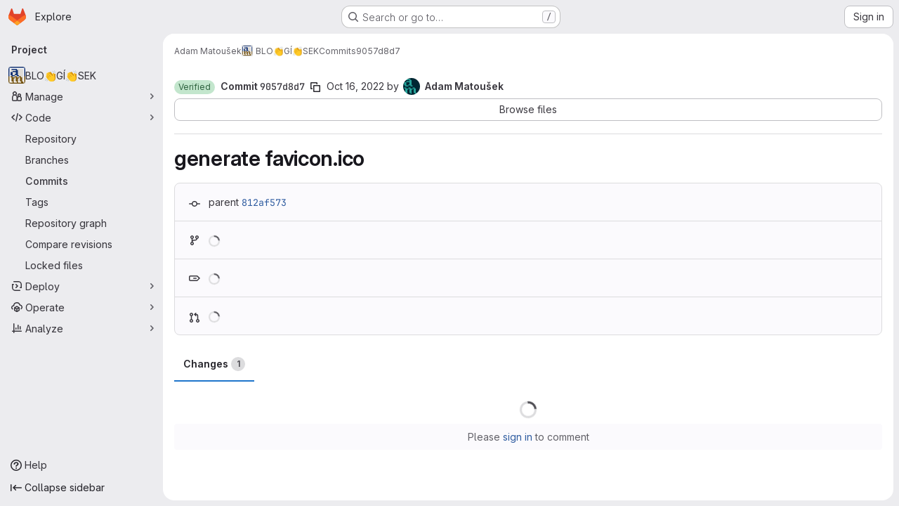

--- FILE ---
content_type: text/html; charset=utf-8
request_url: https://gitlab.fi.muni.cz/xmatous3/blogisek/-/commit/9057d8d70ecf7e2919b3b9d6866c6eeb890d710b?action=show&controller=projects%2Fcommit&id=9057d8d70ecf7e2919b3b9d6866c6eeb890d710b&namespace_id=xmatous3&project_id=blogisek
body_size: 12733
content:





<!DOCTYPE html>
<html class="gl-system ui-neutral with-top-bar with-header application-chrome page-with-panels with-gl-container-queries " lang="en">
<head prefix="og: http://ogp.me/ns#">
<meta charset="utf-8">
<meta content="IE=edge" http-equiv="X-UA-Compatible">
<meta content="width=device-width, initial-scale=1" name="viewport">
<title>generate favicon.ico (9057d8d7) · Commits · Adam Matoušek / BLO👏GÍ👏SEK · GitLab</title>
<script nonce="3G/BceOJEb3zaDrIwFlz2g==">
//<![CDATA[
window.gon={};gon.api_version="v4";gon.default_avatar_url="https://gitlab.fi.muni.cz/assets/no_avatar-849f9c04a3a0d0cea2424ae97b27447dc64a7dbfae83c036c45b403392f0e8ba.png";gon.max_file_size=10;gon.asset_host=null;gon.webpack_public_path="/assets/webpack/";gon.relative_url_root="";gon.user_color_mode="gl-system";gon.user_color_scheme="white";gon.markdown_surround_selection=null;gon.markdown_automatic_lists=null;gon.markdown_maintain_indentation=null;gon.math_rendering_limits_enabled=true;gon.allow_immediate_namespaces_deletion=true;gon.iframe_rendering_enabled=false;gon.iframe_rendering_allowlist=[];gon.recaptcha_api_server_url="https://www.recaptcha.net/recaptcha/api.js";gon.recaptcha_sitekey="";gon.gitlab_url="https://gitlab.fi.muni.cz";gon.promo_url="https://about.gitlab.com";gon.forum_url="https://forum.gitlab.com";gon.docs_url="https://docs.gitlab.com";gon.revision="f7e162976dc";gon.feature_category="source_code_management";gon.gitlab_logo="/assets/gitlab_logo-2957169c8ef64c58616a1ac3f4fc626e8a35ce4eb3ed31bb0d873712f2a041a0.png";gon.secure=true;gon.sprite_icons="/assets/icons-dafe78f1f5f3f39844d40e6211b4b6b2b89533b96324c26e6ca12cfd6cf1b0ca.svg";gon.sprite_file_icons="/assets/file_icons/file_icons-90de312d3dbe794a19dee8aee171f184ff69ca9c9cf9fe37e8b254e84c3a1543.svg";gon.illustrations_path="/images/illustrations.svg";gon.emoji_sprites_css_path="/assets/emoji_sprites-bd26211944b9d072037ec97cb138f1a52cd03ef185cd38b8d1fcc963245199a1.css";gon.emoji_backend_version=4;gon.gridstack_css_path="/assets/lazy_bundles/gridstack-f42069e5c7b1542688660592b48f2cbd86e26b77030efd195d124dbd8fe64434.css";gon.test_env=false;gon.disable_animations=false;gon.suggested_label_colors={"#cc338b":"Magenta-pink","#dc143c":"Crimson","#c21e56":"Rose red","#cd5b45":"Dark coral","#ed9121":"Carrot orange","#eee600":"Titanium yellow","#009966":"Green-cyan","#8fbc8f":"Dark sea green","#6699cc":"Blue-gray","#e6e6fa":"Lavender","#9400d3":"Dark violet","#330066":"Deep violet","#36454f":"Charcoal grey","#808080":"Gray"};gon.first_day_of_week=1;gon.time_display_relative=true;gon.time_display_format=0;gon.ee=true;gon.jh=false;gon.dot_com=false;gon.uf_error_prefix="UF";gon.pat_prefix="glpat-";gon.keyboard_shortcuts_enabled=true;gon.broadcast_message_dismissal_path=null;gon.diagramsnet_url="https://embed.diagrams.net";gon.features={"uiForOrganizations":false,"organizationSwitching":false,"findAndReplace":false,"removeMonitorMetrics":true,"newProjectCreationForm":false,"workItemsClientSideBoards":false,"glqlWorkItems":true,"glqlAggregation":false,"glqlTypescript":false,"paneledView":true,"archiveGroup":false,"accessibleLoadingButton":false,"allowIframesInMarkdown":false,"projectStudioEnabled":true,"advancedContextResolver":true,"duoUiNext":false,"agenticChatGa":false};gon.roadmap_epics_limit=1000;gon.subscriptions_url="https://customers.gitlab.com";
//]]>
</script>

<script nonce="3G/BceOJEb3zaDrIwFlz2g==">
//<![CDATA[
const root = document.documentElement;
if (window.matchMedia('(prefers-color-scheme: dark)').matches) {
  root.classList.add('gl-dark');
}

window.matchMedia('(prefers-color-scheme: dark)').addEventListener('change', (e) => {
  if (e.matches) {
    root.classList.add('gl-dark');
  } else {
    root.classList.remove('gl-dark');
  }
});

//]]>
</script>




<meta content="light dark" name="color-scheme">
<link rel="stylesheet" href="/assets/application-d0b5d4e4a8630ffb4fd961ee76fe6a9936bced9f4f4b3337548b523216838393.css" media="(prefers-color-scheme: light)" />
<link rel="stylesheet" href="/assets/application_dark-0d3668780bcb8c56fad49dfe3a7841683dbfa9d591108cb0e0429ed56fc9999e.css" media="(prefers-color-scheme: dark)" />
<link rel="stylesheet" href="/assets/page_bundles/pipelines-73aa3826d1ff6db534ba4e57bcc5d791bd6058b88c0caeaa5c16d7857acb5ac2.css" /><link rel="stylesheet" href="/assets/page_bundles/design_management-714c36aa7869317006d0fdf3fa26fe925dcbcda6a0c71a93a3e54f3fc27ca849.css" /><link rel="stylesheet" href="/assets/page_bundles/commit_description-9e7efe20f0cef17d0606edabfad0418e9eb224aaeaa2dae32c817060fa60abcc.css" /><link rel="stylesheet" href="/assets/page_bundles/work_items-9f34e9e1785e95144a97edb25299b8dd0d2e641f7efb2d8b7bea3717104ed8f2.css" /><link rel="stylesheet" href="/assets/page_bundles/notes_shared-8f7a9513332533cc4a53b3be3d16e69570e82bc87b3f8913578eaeb0dce57e21.css" />
<link rel="stylesheet" href="/assets/tailwind_cqs-7415a7e95bcb7920a09c9afcd8a23baba9b63f8c952403373794919d6832a3e9.css" />


<link rel="stylesheet" href="/assets/fonts-deb7ad1d55ca77c0172d8538d53442af63604ff490c74acc2859db295c125bdb.css" />
<link rel="stylesheet" href="/assets/highlight/themes/white-c47e38e4a3eafd97b389c0f8eec06dce295f311cdc1c9e55073ea9406b8fe5b0.css" media="(prefers-color-scheme: light)" />
<link rel="stylesheet" href="/assets/highlight/themes/dark-8796b0549a7cd8fd6d2646619fa5840db4505d7031a76d5441a3cee1d12390d2.css" media="(prefers-color-scheme: dark)" />

<script src="/assets/webpack/runtime.2d2e130c.bundle.js" defer="defer" nonce="3G/BceOJEb3zaDrIwFlz2g=="></script>
<script src="/assets/webpack/main.c2b27193.chunk.js" defer="defer" nonce="3G/BceOJEb3zaDrIwFlz2g=="></script>
<script src="/assets/webpack/tracker.85adcc5f.chunk.js" defer="defer" nonce="3G/BceOJEb3zaDrIwFlz2g=="></script>
<script nonce="3G/BceOJEb3zaDrIwFlz2g==">
//<![CDATA[
window.snowplowOptions = {"namespace":"gl","hostname":"gitlab.fi.muni.cz:443","postPath":"/-/collect_events","forceSecureTracker":true,"appId":"gitlab_sm"};
gl = window.gl || {};
gl.snowplowStandardContext = {"schema":"iglu:com.gitlab/gitlab_standard/jsonschema/1-1-7","data":{"environment":"self-managed","source":"gitlab-rails","correlation_id":"01KFB9Z6BDXD77699JQEFZ5WHN","extra":{},"user_id":null,"global_user_id":null,"user_type":null,"is_gitlab_team_member":null,"namespace_id":266,"ultimate_parent_namespace_id":266,"project_id":26133,"feature_enabled_by_namespace_ids":null,"realm":"self-managed","deployment_type":"self-managed","context_generated_at":"2026-01-19T15:19:02.546+01:00"}};
gl.snowplowPseudonymizedPageUrl = "https://gitlab.fi.muni.cz/namespace266/project26133/-/commit/9057d8d70ecf7e2919b3b9d6866c6eeb890d710b?action=masked_action\u0026controller=masked_controller\u0026id=masked_id\u0026namespace_id=masked_namespace_id\u0026project_id=masked_project_id";
gl.maskedDefaultReferrerUrl = null;
gl.ga4MeasurementId = 'G-ENFH3X7M5Y';
gl.duoEvents = ["ai_question_category","perform_completion_worker","process_gitlab_duo_question","agent_platform_session_created","agent_platform_session_dropped","agent_platform_session_finished","agent_platform_session_resumed","agent_platform_session_started","agent_platform_session_stopped","ai_response_time","ci_repository_xray_artifact_created","cleanup_stuck_agent_platform_session","click_purchase_seats_button_group_duo_pro_home_page","code_suggestion_accepted_in_ide","code_suggestion_rejected_in_ide","code_suggestion_shown_in_ide","code_suggestions_connection_details_rate_limit_exceeded","code_suggestions_direct_access_rate_limit_exceeded","code_suggestions_rate_limit_exceeded","create_ai_catalog_item","create_ai_catalog_item_consumer","create_ai_self_hosted_model","default_answer","delete_ai_catalog_item","delete_ai_catalog_item_consumer","delete_ai_self_hosted_model","detected_high_comment_temperature","detected_repeated_high_comment_temperature","encounter_duo_code_review_error_during_review","error_answer","excluded_files_from_duo_code_review","execute_llm_method","find_no_issues_duo_code_review_after_review","find_nothing_to_review_duo_code_review_on_mr","finish_duo_workflow_execution","finish_mcp_tool_call","forced_high_temperature_commenting","i_quickactions_q","include_repository_xray_data_into_code_generation_prompt","mention_gitlabduo_in_mr_comment","post_comment_duo_code_review_on_diff","process_gitlab_duo_slash_command","react_thumbs_down_on_duo_code_review_comment","react_thumbs_up_on_duo_code_review_comment","request_ask_help","request_duo_chat_response","request_review_duo_code_review_on_mr_by_author","request_review_duo_code_review_on_mr_by_non_author","requested_comment_temperature","retry_duo_workflow_execution","start_duo_workflow_execution","start_mcp_tool_call","submit_gitlab_duo_question","tokens_per_embedding","tokens_per_user_request_prompt","tokens_per_user_request_response","trigger_ai_catalog_item","troubleshoot_job","update_ai_catalog_item","update_ai_catalog_item_consumer","update_ai_self_hosted_model","update_model_selection_feature","update_self_hosted_ai_feature_to_vendored_model","view_ai_catalog_item","view_ai_catalog_item_index","view_ai_catalog_project_managed"];
gl.onlySendDuoEvents = true;


//]]>
</script>
<link rel="preload" href="/assets/application-d0b5d4e4a8630ffb4fd961ee76fe6a9936bced9f4f4b3337548b523216838393.css" as="style" type="text/css" nonce="Jvxfx3n4ncEKeuOOiSij4A==">
<link rel="preload" href="/assets/highlight/themes/white-c47e38e4a3eafd97b389c0f8eec06dce295f311cdc1c9e55073ea9406b8fe5b0.css" as="style" type="text/css" nonce="Jvxfx3n4ncEKeuOOiSij4A==">




<script src="/assets/webpack/commons-pages.search.show-super_sidebar.79a9c8dc.chunk.js" defer="defer" nonce="3G/BceOJEb3zaDrIwFlz2g=="></script>
<script src="/assets/webpack/super_sidebar.9e826f63.chunk.js" defer="defer" nonce="3G/BceOJEb3zaDrIwFlz2g=="></script>
<script src="/assets/webpack/commons-pages.projects-pages.projects.activity-pages.projects.alert_management.details-pages.project-1473cf4f.c3ab96e0.chunk.js" defer="defer" nonce="3G/BceOJEb3zaDrIwFlz2g=="></script>
<script src="/assets/webpack/17193943.7379c085.chunk.js" defer="defer" nonce="3G/BceOJEb3zaDrIwFlz2g=="></script>
<script src="/assets/webpack/c2e23be9.e9c8bad2.chunk.js" defer="defer" nonce="3G/BceOJEb3zaDrIwFlz2g=="></script>
<script src="/assets/webpack/commons-pages.admin.topics.edit-pages.admin.topics.new-pages.dashboard.home-pages.groups.comment_tem-145e35bb.6db999db.chunk.js" defer="defer" nonce="3G/BceOJEb3zaDrIwFlz2g=="></script>
<script src="/assets/webpack/commons-pages.admin.topics.edit-pages.admin.topics.new-pages.groups.comment_templates-pages.groups.e-7ec3430a.14472b90.chunk.js" defer="defer" nonce="3G/BceOJEb3zaDrIwFlz2g=="></script>
<script src="/assets/webpack/540c13ba.866c225a.chunk.js" defer="defer" nonce="3G/BceOJEb3zaDrIwFlz2g=="></script>
<script src="/assets/webpack/commons-pages.admin.topics.edit-pages.admin.topics.new-pages.groups.comment_templates-pages.groups.e-637428b1.29f4ab81.chunk.js" defer="defer" nonce="3G/BceOJEb3zaDrIwFlz2g=="></script>
<script src="/assets/webpack/1f5b0d56.376e0c0b.chunk.js" defer="defer" nonce="3G/BceOJEb3zaDrIwFlz2g=="></script>
<script src="/assets/webpack/37a42175.7df6ed72.chunk.js" defer="defer" nonce="3G/BceOJEb3zaDrIwFlz2g=="></script>
<script src="/assets/webpack/9da34f7a.47e5d80d.chunk.js" defer="defer" nonce="3G/BceOJEb3zaDrIwFlz2g=="></script>
<script src="/assets/webpack/commons-pages.projects.ci.pipeline_editor.show-pages.projects.commit.pipelines-pages.projects.commit-4ed71dfb.2defa2de.chunk.js" defer="defer" nonce="3G/BceOJEb3zaDrIwFlz2g=="></script>
<script src="/assets/webpack/commons-pages.groups.wikis.diff-pages.projects.commit.show-pages.projects.compare.show-pages.project-b072978a.2e8a2dba.chunk.js" defer="defer" nonce="3G/BceOJEb3zaDrIwFlz2g=="></script>
<script src="/assets/webpack/commons-pages.projects.commit.show-pages.projects.snippets.show-pages.snippets.show.5d76deb5.chunk.js" defer="defer" nonce="3G/BceOJEb3zaDrIwFlz2g=="></script>
<script src="/assets/webpack/commons-pages.projects.commit.pipelines-pages.projects.commit.show.f0d568cb.chunk.js" defer="defer" nonce="3G/BceOJEb3zaDrIwFlz2g=="></script>
<script src="/assets/webpack/pages.projects.commit.show.0f49cbb5.chunk.js" defer="defer" nonce="3G/BceOJEb3zaDrIwFlz2g=="></script>

<meta content="object" property="og:type">
<meta content="GitLab" property="og:site_name">
<meta content="generate favicon.ico (9057d8d7) · Commits · Adam Matoušek / BLO👏GÍ👏SEK · GitLab" property="og:title">
<meta content="Orloj na výrobu statického blogu s podporou komentářů." property="og:description">
<meta content="https://gitlab.fi.muni.cz/uploads/-/system/project/avatar/26133/favicon48.png" property="og:image">
<meta content="64" property="og:image:width">
<meta content="64" property="og:image:height">
<meta content="https://gitlab.fi.muni.cz/xmatous3/blogisek/-/commit/9057d8d70ecf7e2919b3b9d6866c6eeb890d710b?action=show&amp;controller=projects%2Fcommit&amp;id=9057d8d70ecf7e2919b3b9d6866c6eeb890d710b&amp;namespace_id=xmatous3&amp;project_id=blogisek" property="og:url">
<meta content="summary" property="twitter:card">
<meta content="generate favicon.ico (9057d8d7) · Commits · Adam Matoušek / BLO👏GÍ👏SEK · GitLab" property="twitter:title">
<meta content="Orloj na výrobu statického blogu s podporou komentářů." property="twitter:description">
<meta content="https://gitlab.fi.muni.cz/uploads/-/system/project/avatar/26133/favicon48.png" property="twitter:image">

<meta name="csrf-param" content="authenticity_token" />
<meta name="csrf-token" content="ViK7EUUigm0Y8ASuFvvHboT6_FOzwZo1Oeg979d0C8r9IrMhYM1ISBU1yvwwSxkPogynfRZHhrShexQ0aQgXsg" />
<meta name="csp-nonce" content="3G/BceOJEb3zaDrIwFlz2g==" />
<meta name="action-cable-url" content="/-/cable" />
<link href="/-/manifest.json" rel="manifest">
<link rel="icon" type="image/png" href="/assets/favicon-72a2cad5025aa931d6ea56c3201d1f18e68a8cd39788c7c80d5b2b82aa5143ef.png" id="favicon" data-original-href="/assets/favicon-72a2cad5025aa931d6ea56c3201d1f18e68a8cd39788c7c80d5b2b82aa5143ef.png" />
<link rel="apple-touch-icon" type="image/x-icon" href="/assets/apple-touch-icon-b049d4bc0dd9626f31db825d61880737befc7835982586d015bded10b4435460.png" />
<link href="/search/opensearch.xml" rel="search" title="Search GitLab" type="application/opensearchdescription+xml">




<meta content="Orloj na výrobu statického blogu s podporou komentářů." name="description">
<meta content="#F1F0F6" media="(prefers-color-scheme: light)" name="theme-color">
<meta content="#232128" media="(prefers-color-scheme: dark)" name="theme-color">
</head>

<body class="tab-width-8 gl-browser-chrome gl-platform-mac " data-namespace-id="266" data-page="projects:commit:show" data-page-type-id="9057d8d70ecf7e2919b3b9d6866c6eeb890d710b" data-project="blogisek" data-project-full-path="xmatous3/blogisek" data-project-id="26133" data-project-studio-enabled="true">
<div id="js-tooltips-container"></div>
<script nonce="3G/BceOJEb3zaDrIwFlz2g==">
//<![CDATA[
gl = window.gl || {};
gl.GfmAutoComplete = gl.GfmAutoComplete || {};
gl.GfmAutoComplete.dataSources = {"vulnerabilities":"/xmatous3/blogisek/-/autocomplete_sources/vulnerabilities","members":"/xmatous3/blogisek/-/autocomplete_sources/members?type=Commit\u0026type_id=9057d8d70ecf7e2919b3b9d6866c6eeb890d710b","issues":"/xmatous3/blogisek/-/autocomplete_sources/issues","mergeRequests":"/xmatous3/blogisek/-/autocomplete_sources/merge_requests","labels":"/xmatous3/blogisek/-/autocomplete_sources/labels?type=Commit\u0026type_id=9057d8d70ecf7e2919b3b9d6866c6eeb890d710b","milestones":"/xmatous3/blogisek/-/autocomplete_sources/milestones","commands":"/xmatous3/blogisek/-/autocomplete_sources/commands?type=Commit\u0026type_id=9057d8d70ecf7e2919b3b9d6866c6eeb890d710b","snippets":"/xmatous3/blogisek/-/autocomplete_sources/snippets","contacts":"/xmatous3/blogisek/-/autocomplete_sources/contacts?type=Commit\u0026type_id=9057d8d70ecf7e2919b3b9d6866c6eeb890d710b"};


//]]>
</script>
<script nonce="3G/BceOJEb3zaDrIwFlz2g==">
//<![CDATA[
gl = window.gl || {};
gl.client = {"isChrome":true,"isMac":true};


//]]>
</script>


<header class="super-topbar js-super-topbar"></header>
<div class="layout-page js-page-layout page-with-super-sidebar">
<script nonce="3G/BceOJEb3zaDrIwFlz2g==">
//<![CDATA[
const outer = document.createElement('div');
outer.style.visibility = 'hidden';
outer.style.overflow = 'scroll';
document.body.appendChild(outer);
const inner = document.createElement('div');
outer.appendChild(inner);
const scrollbarWidth = outer.offsetWidth - inner.offsetWidth;
outer.parentNode.removeChild(outer);
document.documentElement.style.setProperty('--scrollbar-width', `${scrollbarWidth}px`);

//]]>
</script><aside class="js-super-sidebar super-sidebar super-sidebar-loading" data-command-palette="{&quot;project_files_url&quot;:&quot;/xmatous3/blogisek/-/files/9057d8d70ecf7e2919b3b9d6866c6eeb890d710b?format=json&quot;,&quot;project_blob_url&quot;:&quot;/xmatous3/blogisek/-/blob/9057d8d70ecf7e2919b3b9d6866c6eeb890d710b&quot;}" data-force-desktop-expanded-sidebar="" data-is-saas="false" data-root-path="/" data-sidebar="{&quot;is_logged_in&quot;:false,&quot;compare_plans_url&quot;:&quot;https://about.gitlab.com/pricing&quot;,&quot;context_switcher_links&quot;:[{&quot;title&quot;:&quot;Explore&quot;,&quot;link&quot;:&quot;/explore&quot;,&quot;icon&quot;:&quot;compass&quot;}],&quot;current_menu_items&quot;:[{&quot;id&quot;:&quot;project_overview&quot;,&quot;title&quot;:&quot;BLO👏GÍ👏SEK&quot;,&quot;avatar&quot;:&quot;/uploads/-/system/project/avatar/26133/favicon48.png&quot;,&quot;entity_id&quot;:26133,&quot;link&quot;:&quot;/xmatous3/blogisek&quot;,&quot;link_classes&quot;:&quot;shortcuts-project&quot;,&quot;is_active&quot;:false},{&quot;id&quot;:&quot;manage_menu&quot;,&quot;title&quot;:&quot;Manage&quot;,&quot;icon&quot;:&quot;users&quot;,&quot;avatar_shape&quot;:&quot;rect&quot;,&quot;link&quot;:&quot;/xmatous3/blogisek/activity&quot;,&quot;is_active&quot;:false,&quot;items&quot;:[{&quot;id&quot;:&quot;activity&quot;,&quot;title&quot;:&quot;Activity&quot;,&quot;link&quot;:&quot;/xmatous3/blogisek/activity&quot;,&quot;link_classes&quot;:&quot;shortcuts-project-activity&quot;,&quot;is_active&quot;:false},{&quot;id&quot;:&quot;members&quot;,&quot;title&quot;:&quot;Members&quot;,&quot;link&quot;:&quot;/xmatous3/blogisek/-/project_members&quot;,&quot;is_active&quot;:false}],&quot;separated&quot;:false},{&quot;id&quot;:&quot;code_menu&quot;,&quot;title&quot;:&quot;Code&quot;,&quot;icon&quot;:&quot;code&quot;,&quot;avatar_shape&quot;:&quot;rect&quot;,&quot;link&quot;:&quot;/xmatous3/blogisek/-/tree/9057d8d70ecf7e2919b3b9d6866c6eeb890d710b&quot;,&quot;is_active&quot;:true,&quot;items&quot;:[{&quot;id&quot;:&quot;files&quot;,&quot;title&quot;:&quot;Repository&quot;,&quot;link&quot;:&quot;/xmatous3/blogisek/-/tree/9057d8d70ecf7e2919b3b9d6866c6eeb890d710b&quot;,&quot;link_classes&quot;:&quot;shortcuts-tree&quot;,&quot;is_active&quot;:false},{&quot;id&quot;:&quot;branches&quot;,&quot;title&quot;:&quot;Branches&quot;,&quot;link&quot;:&quot;/xmatous3/blogisek/-/branches&quot;,&quot;is_active&quot;:false},{&quot;id&quot;:&quot;commits&quot;,&quot;title&quot;:&quot;Commits&quot;,&quot;link&quot;:&quot;/xmatous3/blogisek/-/commits/9057d8d70ecf7e2919b3b9d6866c6eeb890d710b&quot;,&quot;link_classes&quot;:&quot;shortcuts-commits&quot;,&quot;is_active&quot;:true},{&quot;id&quot;:&quot;tags&quot;,&quot;title&quot;:&quot;Tags&quot;,&quot;link&quot;:&quot;/xmatous3/blogisek/-/tags&quot;,&quot;is_active&quot;:false},{&quot;id&quot;:&quot;graphs&quot;,&quot;title&quot;:&quot;Repository graph&quot;,&quot;link&quot;:&quot;/xmatous3/blogisek/-/network/9057d8d70ecf7e2919b3b9d6866c6eeb890d710b&quot;,&quot;link_classes&quot;:&quot;shortcuts-network&quot;,&quot;is_active&quot;:false},{&quot;id&quot;:&quot;compare&quot;,&quot;title&quot;:&quot;Compare revisions&quot;,&quot;link&quot;:&quot;/xmatous3/blogisek/-/compare?from=master\u0026to=9057d8d70ecf7e2919b3b9d6866c6eeb890d710b&quot;,&quot;is_active&quot;:false},{&quot;id&quot;:&quot;file_locks&quot;,&quot;title&quot;:&quot;Locked files&quot;,&quot;link&quot;:&quot;/xmatous3/blogisek/path_locks&quot;,&quot;is_active&quot;:false}],&quot;separated&quot;:false},{&quot;id&quot;:&quot;deploy_menu&quot;,&quot;title&quot;:&quot;Deploy&quot;,&quot;icon&quot;:&quot;deployments&quot;,&quot;avatar_shape&quot;:&quot;rect&quot;,&quot;link&quot;:&quot;/xmatous3/blogisek/-/releases&quot;,&quot;is_active&quot;:false,&quot;items&quot;:[{&quot;id&quot;:&quot;releases&quot;,&quot;title&quot;:&quot;Releases&quot;,&quot;link&quot;:&quot;/xmatous3/blogisek/-/releases&quot;,&quot;link_classes&quot;:&quot;shortcuts-deployments-releases&quot;,&quot;is_active&quot;:false},{&quot;id&quot;:&quot;packages_registry&quot;,&quot;title&quot;:&quot;Package registry&quot;,&quot;link&quot;:&quot;/xmatous3/blogisek/-/packages&quot;,&quot;link_classes&quot;:&quot;shortcuts-container-registry&quot;,&quot;is_active&quot;:false},{&quot;id&quot;:&quot;model_registry&quot;,&quot;title&quot;:&quot;Model registry&quot;,&quot;link&quot;:&quot;/xmatous3/blogisek/-/ml/models&quot;,&quot;is_active&quot;:false}],&quot;separated&quot;:false},{&quot;id&quot;:&quot;operations_menu&quot;,&quot;title&quot;:&quot;Operate&quot;,&quot;icon&quot;:&quot;cloud-pod&quot;,&quot;avatar_shape&quot;:&quot;rect&quot;,&quot;link&quot;:&quot;/xmatous3/blogisek/-/terraform_module_registry&quot;,&quot;is_active&quot;:false,&quot;items&quot;:[{&quot;id&quot;:&quot;infrastructure_registry&quot;,&quot;title&quot;:&quot;Terraform modules&quot;,&quot;link&quot;:&quot;/xmatous3/blogisek/-/terraform_module_registry&quot;,&quot;is_active&quot;:false}],&quot;separated&quot;:false},{&quot;id&quot;:&quot;analyze_menu&quot;,&quot;title&quot;:&quot;Analyze&quot;,&quot;icon&quot;:&quot;chart&quot;,&quot;avatar_shape&quot;:&quot;rect&quot;,&quot;link&quot;:&quot;/xmatous3/blogisek/-/ml/experiments&quot;,&quot;is_active&quot;:false,&quot;items&quot;:[{&quot;id&quot;:&quot;model_experiments&quot;,&quot;title&quot;:&quot;Model experiments&quot;,&quot;link&quot;:&quot;/xmatous3/blogisek/-/ml/experiments&quot;,&quot;is_active&quot;:false}],&quot;separated&quot;:false}],&quot;current_context_header&quot;:&quot;Project&quot;,&quot;support_path&quot;:&quot;https://about.gitlab.com/get-help/&quot;,&quot;docs_path&quot;:&quot;/help/docs&quot;,&quot;display_whats_new&quot;:false,&quot;show_version_check&quot;:null,&quot;search&quot;:{&quot;search_path&quot;:&quot;/search&quot;,&quot;issues_path&quot;:&quot;/dashboard/issues&quot;,&quot;mr_path&quot;:&quot;/dashboard/merge_requests&quot;,&quot;autocomplete_path&quot;:&quot;/search/autocomplete&quot;,&quot;settings_path&quot;:&quot;/search/settings&quot;,&quot;search_context&quot;:{&quot;project&quot;:{&quot;id&quot;:26133,&quot;name&quot;:&quot;BLO👏GÍ👏SEK&quot;},&quot;project_metadata&quot;:{},&quot;code_search&quot;:true,&quot;ref&quot;:&quot;9057d8d70ecf7e2919b3b9d6866c6eeb890d710b&quot;,&quot;scope&quot;:null,&quot;for_snippets&quot;:null}},&quot;panel_type&quot;:&quot;project&quot;,&quot;shortcut_links&quot;:[{&quot;title&quot;:&quot;Snippets&quot;,&quot;href&quot;:&quot;/explore/snippets&quot;,&quot;css_class&quot;:&quot;dashboard-shortcuts-snippets&quot;},{&quot;title&quot;:&quot;Groups&quot;,&quot;href&quot;:&quot;/explore/groups&quot;,&quot;css_class&quot;:&quot;dashboard-shortcuts-groups&quot;},{&quot;title&quot;:&quot;Projects&quot;,&quot;href&quot;:&quot;/explore/projects/starred&quot;,&quot;css_class&quot;:&quot;dashboard-shortcuts-projects&quot;}],&quot;terms&quot;:null,&quot;sign_in_visible&quot;:&quot;true&quot;,&quot;allow_signup&quot;:&quot;false&quot;,&quot;new_user_registration_path&quot;:&quot;/users/sign_up&quot;,&quot;sign_in_path&quot;:&quot;/users/sign_in?redirect_to_referer=yes&quot;}"></aside>


<div class="panels-container gl-flex gl-gap-3">
<div class="content-panels gl-flex-1 gl-w-full gl-flex gl-gap-3 gl-relative js-content-panels gl-@container/content-panels">
<div class="js-static-panel static-panel content-wrapper gl-relative paneled-view gl-flex-1 gl-overflow-y-auto gl-bg-default" id="static-panel-portal">
<div class="panel-header">
<div class="broadcast-wrapper">



</div>
<div class="top-bar-fixed container-fluid gl-rounded-t-lg gl-sticky gl-top-0 gl-left-0 gl-mx-0 gl-w-full" data-testid="top-bar">
<div class="top-bar-container gl-flex gl-items-center gl-gap-2">
<div class="gl-grow gl-basis-0 gl-flex gl-items-center gl-justify-start gl-gap-3">
<script type="application/ld+json">
{"@context":"https://schema.org","@type":"BreadcrumbList","itemListElement":[{"@type":"ListItem","position":1,"name":"Adam Matoušek","item":"https://gitlab.fi.muni.cz/xmatous3"},{"@type":"ListItem","position":2,"name":"BLO👏GÍ👏SEK","item":"https://gitlab.fi.muni.cz/xmatous3/blogisek"},{"@type":"ListItem","position":3,"name":"Commits","item":"https://gitlab.fi.muni.cz/xmatous3/blogisek/-/commits/9057d8d70ecf7e2919b3b9d6866c6eeb890d710b"},{"@type":"ListItem","position":4,"name":"9057d8d7","item":"https://gitlab.fi.muni.cz/xmatous3/blogisek/-/commit/9057d8d70ecf7e2919b3b9d6866c6eeb890d710b?action=show\u0026controller=projects%2Fcommit\u0026id=9057d8d70ecf7e2919b3b9d6866c6eeb890d710b\u0026namespace_id=xmatous3\u0026project_id=blogisek"}]}


</script>
<div data-testid="breadcrumb-links" id="js-vue-page-breadcrumbs-wrapper">
<div data-breadcrumbs-json="[{&quot;text&quot;:&quot;Adam Matoušek&quot;,&quot;href&quot;:&quot;/xmatous3&quot;,&quot;avatarPath&quot;:null},{&quot;text&quot;:&quot;BLO👏GÍ👏SEK&quot;,&quot;href&quot;:&quot;/xmatous3/blogisek&quot;,&quot;avatarPath&quot;:&quot;/uploads/-/system/project/avatar/26133/favicon48.png&quot;},{&quot;text&quot;:&quot;Commits&quot;,&quot;href&quot;:&quot;/xmatous3/blogisek/-/commits/9057d8d70ecf7e2919b3b9d6866c6eeb890d710b&quot;,&quot;avatarPath&quot;:null},{&quot;text&quot;:&quot;9057d8d7&quot;,&quot;href&quot;:&quot;/xmatous3/blogisek/-/commit/9057d8d70ecf7e2919b3b9d6866c6eeb890d710b?action=show\u0026controller=projects%2Fcommit\u0026id=9057d8d70ecf7e2919b3b9d6866c6eeb890d710b\u0026namespace_id=xmatous3\u0026project_id=blogisek&quot;,&quot;avatarPath&quot;:null}]" id="js-vue-page-breadcrumbs"></div>
<div id="js-injected-page-breadcrumbs"></div>
<div id="js-page-breadcrumbs-extra"></div>
</div>


<div id="js-work-item-feedback"></div>

</div>

</div>
</div>

</div>
<div class="panel-content">
<div class="panel-content-inner js-static-panel-inner">
<div class="alert-wrapper alert-wrapper-top-space gl-flex gl-flex-col gl-gap-3 container-fluid container-limited">



























</div>

<div class=" project-highlight-puc">
<main class="content gl-@container/panel gl-pb-3" id="content-body" itemscope itemtype="http://schema.org/SoftwareSourceCode">
<div id="js-drawer-container"></div>
<div class="flash-container flash-container-page sticky" data-testid="flash-container">
<div id="js-global-alerts"></div>
</div>






<div class="container-fluid container-limited">
<div class="page-content-header">
<div class="header-main-content">
<a class="gl-badge badge badge-pill badge-success signature-badge gl-inline-flex gl-align-middle" data-content="GPG Key ID:
&lt;span class=&quot;gl-font-monospace&quot;&gt;F7436E4CC9C011A0&lt;/span&gt;
&lt;a class=&quot;gl-link gl-block gl-mt-3&quot; href=&quot;/help/user/project/repository/signed_commits/_index.md&quot;&gt;Learn about signing commits&lt;/a&gt;
" data-html="true" data-placement="bottom" data-title="&lt;div class=&quot;signature-popover&quot;&gt;
&lt;div&gt;
&lt;strong&gt;
Verified commit
&lt;/strong&gt;
&lt;p class=&quot;gl-my-3&quot;&gt;
This commit was signed with a verified signature and the committer email was verified to belong to the same user.
&lt;/p&gt;
&lt;/div&gt;
&lt;/div&gt;
" data-toggle="popover" data-triggers="click blur" href="#" role="button" tabindex="0"><span class="gl-badge-content">Verified</span></a>



<strong>
Commit
<span class="commit-sha" data-testid="commit-sha-content">9057d8d7</span>
</strong>
<button class="gl-button btn btn-icon btn-sm btn-default btn-default-tertiary " title="Copy commit SHA" aria-label="Copy commit SHA" aria-live="polite" data-toggle="tooltip" data-placement="bottom" data-container="body" data-html="true" data-clipboard-text="9057d8d70ecf7e2919b3b9d6866c6eeb890d710b" type="button"><svg class="s16 gl-icon gl-button-icon " data-testid="copy-to-clipboard-icon"><use href="/assets/icons-dafe78f1f5f3f39844d40e6211b4b6b2b89533b96324c26e6ca12cfd6cf1b0ca.svg#copy-to-clipboard"></use></svg>

</button>
<span class="gl-hidden @sm/panel:gl-inline">authored</span>
<time class="js-timeago" title="Oct 16, 2022 2:39pm" datetime="2022-10-16T12:39:01Z" tabindex="0" aria-label="Oct 16, 2022 2:39pm" data-toggle="tooltip" data-placement="top" data-container="body">Oct 16, 2022</time>
<span>by</span>
<strong>
<a href="/xmatous3"><img alt="Adam Matoušek&#39;s avatar" src="/uploads/-/system/user/avatar/250/avatar.png?width=48" class="avatar s24 gl-hidden @sm/panel:gl-inline-block" title="Adam Matoušek"></a>
<a class="commit-author-link js-user-link" data-user-id="250" href="/xmatous3"><span class="commit-author-name">Adam Matoušek</span></a>
</strong>

</div>
<a class="gl-button btn btn-md btn-default gl-mr-3 gl-w-full @sm/panel:gl-w-auto gl-mb-3 @sm/panel:gl-mb-0" href="/xmatous3/blogisek/-/tree/9057d8d70ecf7e2919b3b9d6866c6eeb890d710b"><span class="gl-button-text">
Browse files
</span>

</a>
<div data-can-cherry-pick="" data-can-email-patches="true" data-can-revert="" data-can-tag="false" data-email-patches-path="/xmatous3/blogisek/-/commit/9057d8d70ecf7e2919b3b9d6866c6eeb890d710b.patch" data-new-project-tag-path="/xmatous3/blogisek/-/tags/new?ref=9057d8d70ecf7e2919b3b9d6866c6eeb890d710b" data-plain-diff-path="/xmatous3/blogisek/-/commit/9057d8d70ecf7e2919b3b9d6866c6eeb890d710b.diff" id="js-commit-options-dropdown"></div>
</div>
<div class="commit-box" data-project-path="/xmatous3/blogisek">
<header class="gl-flex gl-flex-wrap gl-items-center gl-justify-between gl-gap-y-3 gl-my-5 commit-title">
<div class="gl-flex gl-flex-wrap gl-justify-between gl-gap-x-5 gl-gap-y-3 gl-w-full @md/panel:gl-flex-nowrap">
<h1 class="gl-heading-1 !gl-m-0" data-testid="page-heading">
generate favicon.ico
</h1>
</div>
</header>
</div>
<div class="info-well">
<div class="well-segment">
<div class="icon-container commit-icon">
<svg class="s16 gl-fill-icon-default" data-testid="commit-icon"><use href="/assets/icons-dafe78f1f5f3f39844d40e6211b4b6b2b89533b96324c26e6ca12cfd6cf1b0ca.svg#commit"></use></svg>
</div>
<span class="gl-text-default">parent</span>
<a class="commit-sha" href="/xmatous3/blogisek/-/commit/812af5734883fa0c261355c9e393eb60eee35295">812af573</a>
</div>
<div class="gl-border-t gl-border-t-section" data-commit-sha="9057d8d7" data-full-path="xmatous3/blogisek" id="js-commit-branches-and-tags">
<div class="well-segment">
<svg class="s16 gl-fill-icon-default gl-ml-2 gl-mr-3" data-testid="branch-icon"><use href="/assets/icons-dafe78f1f5f3f39844d40e6211b4b6b2b89533b96324c26e6ca12cfd6cf1b0ca.svg#branch"></use></svg>
<span class="gl-spinner-container gl-align-middle" role="status"><span aria-hidden class="gl-spinner gl-spinner-sm gl-spinner-dark !gl-align-text-bottom"></span><span class="gl-sr-only !gl-absolute">Loading</span>
</span>
</div>
<div class="well-segment">
<svg class="s16 gl-fill-icon-default gl-ml-2 gl-mr-3" data-testid="tag-icon"><use href="/assets/icons-dafe78f1f5f3f39844d40e6211b4b6b2b89533b96324c26e6ca12cfd6cf1b0ca.svg#tag"></use></svg>
<span class="gl-spinner-container gl-align-middle" role="status"><span aria-hidden class="gl-spinner gl-spinner-sm gl-spinner-dark !gl-align-text-bottom"></span><span class="gl-sr-only !gl-absolute">Loading</span>
</span>
</div>
</div>
<div class="well-segment merge-request-info">
<div class="icon-container">
<svg class="s16 gl-fill-icon-default" data-testid="merge-request-icon"><use href="/assets/icons-dafe78f1f5f3f39844d40e6211b4b6b2b89533b96324c26e6ca12cfd6cf1b0ca.svg#merge-request"></use></svg>
</div>
<span class="commit-info" data-project-commit-path="/xmatous3/blogisek/-/commit/9057d8d70ecf7e2919b3b9d6866c6eeb890d710b/merge_requests.json" id="js-commit-merge-requests">
<span class="gl-spinner-container gl-align-middle" role="status"><span aria-hidden class="gl-spinner gl-spinner-sm gl-spinner-dark !gl-align-text-bottom"></span><span class="gl-sr-only !gl-absolute">Loading</span>
</span>
</span>
</div>
</div>

<ul class="commit-ci-menu gl-flex gl-grow nav gl-tabs-nav" role="tablist"><li role="presentation" class="nav-item"><a role="tab" class="nav-link gl-tab-nav-item active gl-tab-nav-item-active" href="/xmatous3/blogisek/-/commit/9057d8d70ecf7e2919b3b9d6866c6eeb890d710b">Changes
<span class="gl-badge badge badge-pill badge-neutral gl-tab-counter-badge"><span class="gl-badge-content">1</span></span>
</a></li></ul>
<div class="js-diff-files-changed gl-py-3">
<div class="files-changed-inner">
<div class="inline-parallel-buttons gl-hidden gl-relative @md/panel:gl-flex">
<a class="gl-button btn btn-md btn-default gl-hidden @sm/panel:gl-inline-flex" href="/xmatous3/blogisek/-/commit/9057d8d70ecf7e2919b3b9d6866c6eeb890d710b?action=show&amp;controller=projects%2Fcommit&amp;id=9057d8d70ecf7e2919b3b9d6866c6eeb890d710b&amp;namespace_id=xmatous3&amp;project_id=blogisek&amp;w=0"><span class="gl-button-text">
Show whitespace changes
</span>

</a>
<div class="btn-group gl-ml-3">
<a id="inline-diff-btn" class="gl-button btn btn-md btn-default selected" data-view-type="inline" href="/xmatous3/blogisek/-/commit/9057d8d70ecf7e2919b3b9d6866c6eeb890d710b?view=inline"><span class="gl-button-text">
Inline
</span>

</a>
<a id="parallel-diff-btn" class="gl-button btn btn-md btn-default " data-view-type="parallel" href="/xmatous3/blogisek/-/commit/9057d8d70ecf7e2919b3b9d6866c6eeb890d710b?view=parallel"><span class="gl-button-text">
Side-by-side
</span>

</a>
</div>
</div>
<div class="js-diff-stats-dropdown" data-added="5" data-changed="1" data-deleted="0" data-files="[{&quot;href&quot;:&quot;#0cf8b9fc39e0d1bcef63f77d5de333e3ad4b86be&quot;,&quot;title&quot;:&quot;gib/main&quot;,&quot;name&quot;:&quot;gib/main&quot;,&quot;path&quot;:&quot;gib/main&quot;,&quot;icon&quot;:&quot;file-modified&quot;,&quot;iconColor&quot;:&quot;&quot;,&quot;added&quot;:5,&quot;removed&quot;:0}]"></div>

</div>
</div>
<div class="files">
<div class="js-diffs-batch" data-diff-files-path="/xmatous3/blogisek/-/commit/9057d8d70ecf7e2919b3b9d6866c6eeb890d710b/diff_files">
<div class="gl-spinner-container gl-mt-4" role="status"><span aria-hidden class="gl-spinner gl-spinner-md gl-spinner-dark !gl-align-text-bottom"></span><span class="gl-sr-only !gl-absolute">Loading</span>
</div>
</div>
</div>

<div class="limited-width-notes">
<ul class="notes main-notes-list timeline" data-testid="notes-list" id="notes-list">

</ul>
<div class="js-snippets-note-edit-form-holder"></div>
<div class="snippets note-edit-form">
<form class="edit-note common-note-form js-quick-submit" action="#" accept-charset="UTF-8" method="post"><input type="hidden" name="_method" value="put" autocomplete="off" /><input type="hidden" name="authenticity_token" value="m3K9_TcSSU4BhEe0MyffWYn_K83SrJjrolIVwPwF99kwcrXNEv2DawxBieYVlwE4rwlw43cqhGo6wTwbQnnroQ" autocomplete="off" /><input type="hidden" name="target_id" id="target_id" value="" class="js-form-target-id" autocomplete="off" />
<input type="hidden" name="target_type" id="target_type" value="" class="js-form-target-type" autocomplete="off" />
<div class="flash-container"></div>
<div class="md-area position-relative">
<div class="md-header gl-px-3 gl-rounded-t-base gl-border-b gl-border-default">
<div class="gl-flex gl-items-top gl-flex-nowrap gl-justify-between">
<div class="md-header-toolbar gl-flex gl-py-3 gl-flex-wrap gl-gap-y-3">
<button class="gl-button btn btn-sm btn-default btn-default-tertiary js-md-preview-button" value="preview" type="button"><span class="gl-button-text">
Preview

</span>

</button><div class="gl-flex gl-py-2 haml-markdown-button">
<div class="gl-border-l gl-ml-2 gl-pl-3"></div>
</div>
<button class="gl-button btn btn-icon btn-sm btn-default btn-default-tertiary js-md has-tooltip haml-markdown-button gl-mr-2" data-md-tag="**" data-md-shortcuts="[&quot;mod+b&quot;]" data-container="body" title="Add bold text (⌘B)" aria-label="Add bold text (⌘B)" type="button"><svg class="s16 gl-icon gl-button-icon " data-testid="bold-icon"><use href="/assets/icons-dafe78f1f5f3f39844d40e6211b4b6b2b89533b96324c26e6ca12cfd6cf1b0ca.svg#bold"></use></svg>

</button>
<button class="gl-button btn btn-icon btn-sm btn-default btn-default-tertiary js-md has-tooltip haml-markdown-button gl-mr-2" data-md-tag="_" data-md-shortcuts="[&quot;mod+i&quot;]" data-container="body" title="Add italic text (⌘I)" aria-label="Add italic text (⌘I)" type="button"><svg class="s16 gl-icon gl-button-icon " data-testid="italic-icon"><use href="/assets/icons-dafe78f1f5f3f39844d40e6211b4b6b2b89533b96324c26e6ca12cfd6cf1b0ca.svg#italic"></use></svg>

</button>
<button class="gl-button btn btn-icon btn-sm btn-default btn-default-tertiary js-md has-tooltip haml-markdown-button gl-mr-2" data-md-tag="~~" data-md-shortcuts="[&quot;mod+shift+x&quot;]" data-container="body" title="Add strikethrough text (⌘⇧X)" aria-label="Add strikethrough text (⌘⇧X)" type="button"><svg class="s16 gl-icon gl-button-icon " data-testid="strikethrough-icon"><use href="/assets/icons-dafe78f1f5f3f39844d40e6211b4b6b2b89533b96324c26e6ca12cfd6cf1b0ca.svg#strikethrough"></use></svg>

</button>
<div class="gl-flex gl-py-2 haml-markdown-button">
<div class="gl-border-l gl-ml-2 gl-pl-3"></div>
</div>
<button class="gl-button btn btn-icon btn-sm btn-default btn-default-tertiary js-md has-tooltip haml-markdown-button gl-mr-2" data-md-tag="&gt; " data-md-prepend="true" data-container="body" title="Insert a quote" aria-label="Insert a quote" type="button"><svg class="s16 gl-icon gl-button-icon " data-testid="quote-icon"><use href="/assets/icons-dafe78f1f5f3f39844d40e6211b4b6b2b89533b96324c26e6ca12cfd6cf1b0ca.svg#quote"></use></svg>

</button>
<button class="gl-button btn btn-icon btn-sm btn-default btn-default-tertiary js-md has-tooltip haml-markdown-button gl-mr-2" data-md-tag="`" data-md-block="```" data-container="body" title="Insert code" aria-label="Insert code" type="button"><svg class="s16 gl-icon gl-button-icon " data-testid="code-icon"><use href="/assets/icons-dafe78f1f5f3f39844d40e6211b4b6b2b89533b96324c26e6ca12cfd6cf1b0ca.svg#code"></use></svg>

</button>
<button class="gl-button btn btn-icon btn-sm btn-default btn-default-tertiary js-md has-tooltip haml-markdown-button gl-mr-2" data-md-tag="[{text}](url)" data-md-select="url" data-md-shortcuts="[&quot;mod+k&quot;]" data-container="body" title="Add a link (⌘K)" aria-label="Add a link (⌘K)" type="button"><svg class="s16 gl-icon gl-button-icon " data-testid="link-icon"><use href="/assets/icons-dafe78f1f5f3f39844d40e6211b4b6b2b89533b96324c26e6ca12cfd6cf1b0ca.svg#link"></use></svg>

</button>
<button class="gl-button btn btn-icon btn-sm btn-default btn-default-tertiary js-md has-tooltip haml-markdown-button gl-mr-2" data-md-tag="- " data-md-prepend="true" data-container="body" title="Add a bullet list" aria-label="Add a bullet list" type="button"><svg class="s16 gl-icon gl-button-icon " data-testid="list-bulleted-icon"><use href="/assets/icons-dafe78f1f5f3f39844d40e6211b4b6b2b89533b96324c26e6ca12cfd6cf1b0ca.svg#list-bulleted"></use></svg>

</button>
<button class="gl-button btn btn-icon btn-sm btn-default btn-default-tertiary js-md has-tooltip haml-markdown-button gl-mr-2" data-md-tag="1. " data-md-prepend="true" data-container="body" title="Add a numbered list" aria-label="Add a numbered list" type="button"><svg class="s16 gl-icon gl-button-icon " data-testid="list-numbered-icon"><use href="/assets/icons-dafe78f1f5f3f39844d40e6211b4b6b2b89533b96324c26e6ca12cfd6cf1b0ca.svg#list-numbered"></use></svg>

</button>
<button class="gl-button btn btn-icon btn-sm btn-default btn-default-tertiary js-md has-tooltip haml-markdown-button gl-mr-2" data-md-tag="- [ ] " data-md-prepend="true" data-container="body" title="Add a checklist" aria-label="Add a checklist" type="button"><svg class="s16 gl-icon gl-button-icon " data-testid="list-task-icon"><use href="/assets/icons-dafe78f1f5f3f39844d40e6211b4b6b2b89533b96324c26e6ca12cfd6cf1b0ca.svg#list-task"></use></svg>

</button>
<button class="gl-button btn btn-icon btn-sm btn-default btn-default-tertiary js-md has-tooltip gl-hidden gl-mr-2" data-md-command="indentLines" data-md-shortcuts="[&quot;mod+]&quot;]" data-container="body" title="Indent line (⌘])" aria-label="Indent line (⌘])" type="button"><svg class="s16 gl-icon gl-button-icon " data-testid="list-indent-icon"><use href="/assets/icons-dafe78f1f5f3f39844d40e6211b4b6b2b89533b96324c26e6ca12cfd6cf1b0ca.svg#list-indent"></use></svg>

</button>
<button class="gl-button btn btn-icon btn-sm btn-default btn-default-tertiary js-md has-tooltip gl-hidden gl-mr-2" data-md-command="outdentLines" data-md-shortcuts="[&quot;mod+[&quot;]" data-container="body" title="Outdent line (⌘[)" aria-label="Outdent line (⌘[)" type="button"><svg class="s16 gl-icon gl-button-icon " data-testid="list-outdent-icon"><use href="/assets/icons-dafe78f1f5f3f39844d40e6211b4b6b2b89533b96324c26e6ca12cfd6cf1b0ca.svg#list-outdent"></use></svg>

</button>
<div class="gl-flex gl-py-2 haml-markdown-button">
<div class="gl-border-l gl-ml-2 gl-pl-3"></div>
</div>
<button class="gl-button btn btn-icon btn-sm btn-default btn-default-tertiary js-md has-tooltip haml-markdown-button gl-mr-2" data-md-tag="| header | header |
| ------ | ------ |
|        |        |
|        |        |" data-md-prepend="true" data-container="body" title="Add a table" aria-label="Add a table" type="button"><svg class="s16 gl-icon gl-button-icon " data-testid="table-icon"><use href="/assets/icons-dafe78f1f5f3f39844d40e6211b4b6b2b89533b96324c26e6ca12cfd6cf1b0ca.svg#table"></use></svg>

</button>
<button aria-label="Attach a file or image" class="gl-button btn btn-icon btn-sm btn-default btn-default-tertiary has-tooltip js-attach-file-button haml-markdown-button gl-mr-2" data-testid="button-attach-file" data-container="body" type="button"><svg class="s16 gl-icon gl-button-icon " data-testid="paperclip-icon"><use href="/assets/icons-dafe78f1f5f3f39844d40e6211b4b6b2b89533b96324c26e6ca12cfd6cf1b0ca.svg#paperclip"></use></svg>

</button>
<div class="gl-flex gl-py-2 haml-markdown-button">
<div class="gl-border-l gl-ml-2 gl-pl-3"></div>
</div>
<button class="gl-button btn btn-icon btn-sm btn-default btn-default-tertiary js-md has-tooltip haml-markdown-button gl-mr-2" data-md-tag="&lt;details&gt;&lt;summary&gt;Click to expand&lt;/summary&gt;
{text}
&lt;/details&gt;" data-md-select="Click to expand" data-container="body" title="Add a collapsible section" aria-label="Add a collapsible section" type="button"><svg class="s16 gl-icon gl-button-icon " data-testid="details-block-icon"><use href="/assets/icons-dafe78f1f5f3f39844d40e6211b4b6b2b89533b96324c26e6ca12cfd6cf1b0ca.svg#details-block"></use></svg>

</button>

</div>
<div class="full-screen gl-py-3">
<button tabindex="-1" title="Go full screen" aria-label="Go full screen" class="gl-button btn btn-icon btn-sm btn-default btn-default-tertiary has-tooltip js-zen-enter" data-container="body" type="button"><svg class="s16 gl-icon gl-button-icon " data-testid="maximize-icon"><use href="/assets/icons-dafe78f1f5f3f39844d40e6211b4b6b2b89533b96324c26e6ca12cfd6cf1b0ca.svg#maximize"></use></svg>

</button>
</div>
</div>
</div>
<div class="md-write-holder">
<div class="zen-backdrop">
<textarea name="note[note]" id="note_note" data-testid="edit-note-field" class="note-textarea js-note-text js-task-list-field js-gfm-input js-autosize markdown-area" placeholder="Write a comment or drag your files here…">
</textarea>
<button class="gl-button btn btn-icon btn-md btn-default btn-default-tertiary zen-control zen-control-leave js-zen-leave has-tooltip gl-text-gray-500" title="Exit full screen" aria-label="Exit full screen" type="button"><svg class="s16 gl-icon gl-button-icon " data-testid="minimize-icon"><use href="/assets/icons-dafe78f1f5f3f39844d40e6211b4b6b2b89533b96324c26e6ca12cfd6cf1b0ca.svg#minimize"></use></svg>

</button>
</div>

<div class="comment-toolbar gl-px-2 gl-flex gl-justify-end gl-rounded-bl-base gl-rounded-br-base clearfix">
<div class="content-editor-switcher gl-inline-flex gl-items-center">
<a class="gl-button btn btn-icon btn-sm btn-default btn-default-tertiary !gl-px-3" rel="noopener noreferrer" target="_blank" href="/help/user/markdown.md"><svg class="s16 gl-icon gl-button-icon " data-testid="markdown-mark-icon"><use href="/assets/icons-dafe78f1f5f3f39844d40e6211b4b6b2b89533b96324c26e6ca12cfd6cf1b0ca.svg#markdown-mark"></use></svg>

</a>
</div>
<span class="uploading-container gl-leading-32 gl-text-sm">
<span class="uploading-progress-container hide">
<svg class="s16 gl-icon gl-align-text-bottom" data-testid="paperclip-icon"><use href="/assets/icons-dafe78f1f5f3f39844d40e6211b4b6b2b89533b96324c26e6ca12cfd6cf1b0ca.svg#paperclip"></use></svg>
<span class="attaching-file-message">
</span>
<span class="uploading-progress">0%</span>
<span class="gl-spinner-container gl-mr-2" role="status"><span aria-hidden class="gl-spinner gl-spinner-sm gl-spinner-dark !gl-align-text-bottom"></span><span class="gl-sr-only !gl-absolute">Loading</span>
</span>
</span>
<span class="uploading-error-container hide">
<span class="uploading-error-icon">
<svg class="s16 gl-icon gl-align-text-bottom" data-testid="paperclip-icon"><use href="/assets/icons-dafe78f1f5f3f39844d40e6211b4b6b2b89533b96324c26e6ca12cfd6cf1b0ca.svg#paperclip"></use></svg>
</span>
<span class="uploading-error-message">
</span>
<button class="gl-button btn btn-md btn-link retry-uploading-link" type="button"><span class="gl-button-text">
<span class="gl-button-text">
Try again
</span>

</span>

</button>or
<button class="gl-button btn btn-md btn-link attach-new-file markdown-selector" type="button"><span class="gl-button-text">
<span class="gl-button-text">
attach a new file
</span>

</span>

</button>.
</span>
<button class="gl-button btn btn-md btn-link button-cancel-uploading-files hide" type="button"><span class="gl-button-text">
<span class="gl-button-text">
Cancel
</span>

</span>

</button></span>
</div>


</div>
<div class="md md-preview-holder gl-px-5 js-md-preview hide" data-url="/xmatous3/blogisek/-/preview_markdown"></div>
<div class="referenced-commands hide"></div>
<div class="referenced-users hide">
<span>
<svg class="s16" data-testid="warning-solid-icon"><use href="/assets/icons-dafe78f1f5f3f39844d40e6211b4b6b2b89533b96324c26e6ca12cfd6cf1b0ca.svg#warning-solid"></use></svg>
You are about to add
<strong>
<span class="js-referenced-users-count">0</span>
people
</strong>
to the discussion. Proceed with caution.
</span>
</div>
</div>
<div class="note-form-actions clearfix">
<div class="gl-alert js-finish-edit-warning gl-hidden gl-mb-3 gl-alert-warning gl-alert-not-dismissible" role="alert">
<div class="gl-alert-icon-container">
<svg class="s16 gl-alert-icon gl-alert-icon-no-title" data-testid="warning-icon"><use href="/assets/icons-dafe78f1f5f3f39844d40e6211b4b6b2b89533b96324c26e6ca12cfd6cf1b0ca.svg#warning"></use></svg>
</div>
<div class="gl-alert-content" role="alert">
<div class="gl-alert-body">
Finish editing this message first!

</div>
</div>
</div>
<button class="gl-button btn btn-md btn-confirm js-comment-save-button" data-testid="save-comment-button" type="submit"><span class="gl-button-text">
Save comment

</span>

</button><button class="gl-button btn btn-md btn-default note-edit-cancel" type="button"><span class="gl-button-text">
Cancel

</span>

</button></div>
</form></div>

<div class="disabled-comment gl-text-center gl-text-subtle gl-mt-3">
Please <a class="js-sign-in-link" href="/users/sign_in?redirect_to_referer=yes">sign in</a> to comment
</div>
<script class="js-notes-data" type="application/json">{"notesUrl":"/xmatous3/blogisek/noteable/commit/9057d8d70ecf7e2919b3b9d6866c6eeb890d710b/notes","now":1768832342,"diffView":"inline","enableGFM":{"emojis":true,"members":true,"issues":true,"mergeRequests":true,"vulnerabilities":true,"epics":true,"milestones":true,"labels":true}}</script>
<div id="js-report-abuse-drawer"></div>

</div>
</div>

</main>
</div>

</div>

</div>
</div>
<div class="js-dynamic-panel paneled-view contextual-panel gl-@container/panel !gl-absolute gl-shadow-lg @xl/content-panels:gl-w-1/2 @xl/content-panels:gl-shadow-none @xl/content-panels:!gl-relative" id="contextual-panel-portal"></div>
</div>
</div>

</div>


<script nonce="3G/BceOJEb3zaDrIwFlz2g==">
//<![CDATA[
if ('loading' in HTMLImageElement.prototype) {
  document.querySelectorAll('img.lazy').forEach(img => {
    img.loading = 'lazy';
    let imgUrl = img.dataset.src;
    // Only adding width + height for avatars for now
    if (imgUrl.indexOf('/avatar/') > -1 && imgUrl.indexOf('?') === -1) {
      const targetWidth = img.getAttribute('width') || img.width;
      imgUrl += `?width=${targetWidth}`;
    }
    img.src = imgUrl;
    img.removeAttribute('data-src');
    img.classList.remove('lazy');
    img.classList.add('js-lazy-loaded');
    img.dataset.testid = 'js-lazy-loaded-content';
  });
}

//]]>
</script>
<script nonce="3G/BceOJEb3zaDrIwFlz2g==">
//<![CDATA[
gl = window.gl || {};
gl.experiments = {};


//]]>
</script>

</body>
</html>

